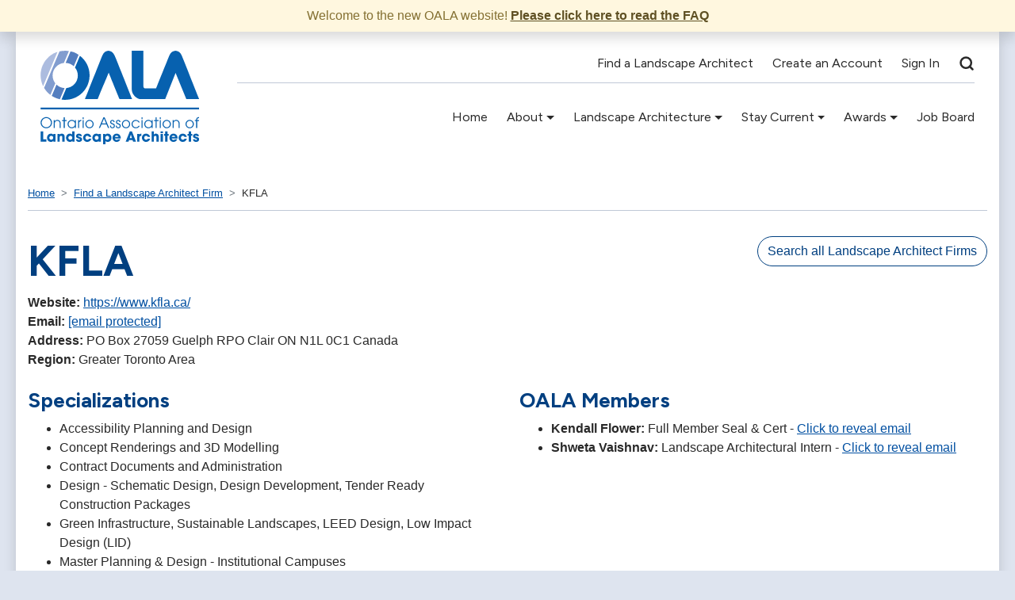

--- FILE ---
content_type: text/html; charset=utf-8
request_url: https://www.oala.ca/firms/kfla
body_size: 11610
content:
<!DOCTYPE html>
<html lang='en'>
<head>
<meta charset='utf-8'>
<meta content='width=device-width, initial-scale=1, shrink-to-fit=no' name='viewport'>
<meta content='index, follow' name='robots'>
<meta content='Upside AMS' name='generator'>
<link href='/apple-touch-icon.png' rel='apple-touch-icon' sizes='180x180'>
<link href='/favicon.png' rel='icon' sizes='32x32' type='image/png'>
<title>KFLA | OALA</title>
<meta name="description" content="" />
<meta property="og:site_name" content="The Ontario Association of Landscape Architects" />
<meta property="og:title" content="KFLA" />
<meta property="og:url" content="https://www.oala.ca/firms/kfla" />
<meta property="og:type" content="website" />
<meta property="og:description" content="" />
<meta itemprop="name" content="KFLA" />
<meta itemprop="url" content="https://www.oala.ca/firms/kfla" />
<meta itemprop="description" content="" />
<meta name="twitter:title" content="KFLA" />
<meta name="twitter:url" content="https://www.oala.ca/firms/kfla" />
<meta name="twitter:card" content="summary" />
<meta name="twitter:description" content="" />
<!-- Google tag (gtag.js) -->
<script async src="https://www.googletagmanager.com/gtag/js?id=G-F514H5GZW9"></script>
<script data-gtag-code="G-F514H5GZW9">
  window.dataLayer = window.dataLayer || [];
  function gtag(){dataLayer.push(arguments);}
  gtag('js', new Date());
  gtag('config', "G-F514H5GZW9");
</script>

<meta name="csrf-param" content="authenticity_token" />
<meta name="csrf-token" content="9vXLvWxF--T17dw1byxGWqXW0ypxZ9k6x9eh4UaDIvj4UuWTmOypt_B7cG89bRmfLjIaidZlOSNJHSiVLDya9w" />

<link rel="stylesheet" href="/assets/oala-4d83a44492919556ea3357504ac25e6645090df33791a05aab4325deb967a6c1.css" media="all" />
<script src="/assets/upside-1308558145313e22202b76668120baf882124a46aa960ee40bb7f6cf4460dd10.js"></script>
<script src="/assets/oala-04024382391bb910584145d8113cf35ef376b55d125bb4516cebeb14ce788597.js"></script>
<script src="https://js.stripe.com/v3/"></script>
<link rel="preconnect" href="https://fonts.googleapis.com">
<link rel="preconnect" href="https://fonts.gstatic.com" crossorigin>
<link href="https://fonts.googleapis.com/css2?family=Figtree:wght@400;700&display=swap" rel="stylesheet preload" as="style">
</head>
<body class='d-flex flex-column h-100 oala-firms show not-signed-in'>
<div class='alert alert-warning shadow d-print-none text-center mb-0 rounded-0 py-2'>
Welcome to the new OALA website! <a class="alert-link" href="/faq">Please click here to read the FAQ</a>
</div>





<div class='container bg-white shadow rounded-lg-bottom'>
<nav class='navbar navbar-expand-lg navbar-light py-4'>
<div class='logo mr-md-5 mb-md-3 mb-md-0'>
<a aria-label="Home" href="/"><svg xmlns="http://www.w3.org/2000/svg" height="118" viewBox="0 0 200 118" width="200"><g fill="none" transform="matrix(1 0 0 -1 .199065 118.000272)"><g fill="#0761af"><path d="m7.17693865 14.0845841c3.81741415 0 7.19551135-3.036322 7.19551135-7.04300765 0-4.00811684-3.3966699-7.04157645-7.19551135-7.04157645-3.855274 0-7.17693865 3.14366314-7.17693865 6.96786889 0 4.28434131 3.56168171 7.11671521 7.17693865 7.11671521m0-12.85373944c3.13808015 0 5.83612905 2.55686511 5.83612905 5.7928416 0 3.18015914-2.6251866 5.82790634-5.83612905 5.82790634-3.06450352 0-5.82041367-2.5003321-5.82041367-5.88372371 0-3.10645156 2.66304641-5.73702423 5.82041367-5.73702423" transform="translate(0 20.16968)"></path><path d="m0 10.0585771h1.28366266v-1.28809326h.03643116c.38645604.60611943 1.37724074 1.54499626 3.08450494 1.54499626 1.22865875 0 2.25730328-.313436 3.17522566-1.23156024.75148198-.73635997 1.2472315-1.89492829 1.2472315-3.54869691v-5.53522295h-1.28509133v5.53522295c0 1.30526783-.40360011 2.22339208-.95578221 2.75723517-.69647808.6805426-1.61297178.8651693-2.18158362.8651693-.57075485 0-1.4879629-.1846267-2.18586964-.8651693-.54861042-.53384309-.95363921-1.45196734-.93506646-2.75723517v-5.53522295h-1.28366266z" transform="translate(16.578035 20.407977)"></path><path d="m2.11086431 8.90000877h-2.11086431v1.15856833h2.11086431v3.5494125h1.28366266v-3.5494125h2.40588527v-1.15856833h-2.40588527v-8.90000877h-1.28366266z" transform="translate(27.060137 20.407905)"></path><path d="m10.6257552.23829725h-1.28366267v1.76611897h-.03785984c-1.10007818-1.65734665-2.86234628-2.00441622-3.90884923-2.00441622-3.15736726 0-5.39538346 2.40801878-5.39538346 5.29406327 0 2.68424322 2.1087213 5.25971413 5.39538346 5.25971413 1.08364844 0 2.84591655-.349932 3.90884923-2.02302203h.03785984v1.76611893h1.28366267zm-5.23037174.92027107c2.16586821 0 4.01957139 1.74679757 4.01957139 4.09971458 0 2.2062175-1.7072642 4.13764177-4.01957139 4.13764177-2.20158504 0-4.11029213-1.59866685-4.11029213-4.15624756 0-2.24342908 1.65154595-4.08110879 4.11029213-4.08110879" transform="translate(34.018632 20.169894)"></path><path d="m0 10.0585771h1.28509133v-1.45196735h.03643116c.60718601 1.41475575 1.7444097 1.63444725 2.8273438 1.70887035v-1.36108517c-.89863529-.07299195-1.67083303-.40288695-2.16658255-.99254741-.44074561-.55101767-.69719241-1.26877186-.69719241-2.07669257v-5.88515495h-1.28509133z" transform="translate(47.200355 20.407977)"></path><path d="m52.9464058 34.0158235h1.284377v-2.3171366h-1.284377zm0-3.5486969h1.284377v-10.0592927h-1.284377z"></path><path d="m5.23037173 10.5530618c2.97521145 0 5.26823157-2.51893794 5.26823157-5.2754575 0-2.7407762-2.25658896-5.2776043-5.26823157-5.2776043-2.93663728 0-5.23037173 2.48172633-5.23037173 5.20246553 0 3.18159033 2.58875542 5.35059627 5.23037173 5.35059627m.01928709-9.39520909c1.94585258 0 3.96385314 1.54428069 3.96385314 4.17342214 0 2.64703164-2.23873054 4.06464982-3.96385314 4.06464982-1.8365591 0-3.96528182-1.50921593-3.96528182-4.17485335 0-2.33431122 1.891563-4.06321861 3.96528182-4.06321861" transform="translate(56.416795 20.169966)"></path><path d="m5.79898357 13.6079896h1.52582273l5.8354147-13.6079896h-1.4858199l-1.96513962 4.57917151h-6.31473451l-1.98085507-4.57917151h-1.4136719zm-1.88870566-7.79725782h5.26680289l-2.60518515 6.25226152z" transform="translate(73.416075 20.407977)"></path><path d="m1.28490009 3.21808631c.03857417-1.91353409 1.34009524-2.0602336 1.7994136-2.0602336 1.21222901 0 1.87227592.71703858 1.87227592 1.80333056 0 1.37754417-1.2472315 1.69026459-2.00014215 2.002985-1.0279302.34993201-2.66161774.90023407-2.66161774 2.79444676 0 1.41475575 1.01007179 2.79444677 2.86234629 2.79444677 1.5058213 0 2.75448148-1.15713713 2.73448006-2.73934501h-1.28366266c-.09286375 1.23227588-.93649513 1.58220788-1.50582131 1.58220788-1.02650153 0-1.52367972-.82938893-1.52367972-1.50921593 0-1.06625497 1.06650437-1.43336154 1.7994136-1.67309001 1.17579785-.38571237 2.86377496-1.02975899 2.86377496-3.10716717.01785841-1.72819178-1.0279302-3.10645156-3.15736725-3.10645156-1.39438482 0-3.13736584.95533583-3.08307626 3.21808631z" transform="translate(87.442549 20.169966)"></path><path d="m1.28642445 3.21808631c.03643117-1.91353409 1.33795224-2.0602336 1.7972706-2.0602336 1.21222901 0 1.87227592.71703858 1.87227592 1.80333056 0 1.37754417-1.24651716 1.69026459-1.99942782 2.002985-1.02864453.34993201-2.66161773.90023407-2.66161773 2.79444676 0 1.41475575 1.01007178 2.79444677 2.86377496 2.79444677 1.50367829 0 2.75233847-1.15713713 2.73448006-2.73934501h-1.28509134c-.09143507 1.23227588-.93506645 1.58220788-1.50439263 1.58220788-1.0279302 0-1.52367972-.82938893-1.52367972-1.50921593 0-1.06625497 1.06436136-1.43336154 1.7994136-1.67309001 1.17365484-.38571237 2.86234629-1.02975899 2.86234629-3.10716717.01785841-1.72819178-1.02721586-3.10645156-3.15808159-3.10645156-1.39224181 0-3.13879451.95533583-3.08236193 3.21808631z" transform="translate(94.785618 20.169966)"></path><path d="m5.23037173 10.5530618c2.97306844 0 5.26680287-2.51893794 5.26680287-5.2754575 0-2.7407762-2.25730327-5.2776043-5.26680287-5.2776043-2.93663728 0-5.23037173 2.48172633-5.23037173 5.20246553 0 3.18159033 2.58732674 5.35059627 5.23037173 5.35059627m.01785841-9.39520909c1.94513825 0 3.96528182 1.54428069 3.96528182 4.17342214 0 2.64703164-2.24087355 4.06464982-3.96528182 4.06464982-1.83584476 0-3.96456748-1.50921593-3.96456748-4.17485335 0-2.33431122 1.89013433-4.06321861 3.96456748-4.06321861" transform="translate(102.461496 20.169966)"></path><path d="m10.3871668 3.19948052c-.64147416-1.25159728-1.9815694-3.19948052-4.99178334-3.19948052-3.13736584 0-5.39538346 2.44523036-5.39538346 5.2582829 0 2.90536589 2.40231359 5.2954945 5.39538346 5.2954945 1.76155377 0 4.01957139-.88234389 4.99178334-3.29179388h-1.41152889c-.80934323 1.52853732-2.27873338 2.13394115-3.54382329 2.13394115-1.96371099 0-4.14672329-1.47057313-4.14672329-4.10114579 0-2.26131927 1.74226669-4.13621056 4.14672329-4.13621056 2.09229156 0 3.13736583 1.26877185 3.54382329 2.0409122z" transform="translate(114.688794 20.16968)"></path><path d="m127.228828 34.0158235h1.283663v-2.3171366h-1.283663zm0-3.5486969h1.283663v-10.0592927h-1.283663z"></path><path d="m10.6278982.23829725h-1.28509134v1.76611897h-.03714549c-1.10079252-1.65734665-2.86091762-2.00441622-3.9081349-2.00441622-3.15736726 0-5.39752647 2.40801878-5.39752647 5.29406327 0 2.68424322 2.11086431 5.25971413 5.39752647 5.25971413 1.08293411 0 2.84448787-.349932 3.9081349-2.02302203h.03714549v1.76611893h1.28509134zm-5.23037173.92027107c2.16443954 0 4.01814272 1.74679757 4.01814272 4.09971458 0 2.2062175-1.70654986 4.13764177-4.01814272 4.13764177-2.20372805 0-4.11029213-1.59866685-4.11029213-4.15624756 0-2.24342908 1.65083162-4.08110879 4.11029213-4.08110879" transform="translate(130.695717 20.169894)"></path><path d="m2.11086431 8.90000877h-2.11086431v1.15856833h2.11086431v3.5494125h1.28509133v-3.5494125h2.4044566v-1.15856833h-2.4044566v-8.90000877h-1.28509133z" transform="translate(142.940659 20.407905)"></path><path d="m150.321898 34.0158235h1.285091v-2.3171366h-1.285091zm0-3.5486969h1.285091v-10.0592927h-1.285091z"></path><path d="m5.22965739 10.5530618c2.97592579 0 5.26823161-2.51893794 5.26823161-5.2754575 0-2.7407762-2.25587466-5.2776043-5.26823161-5.2776043-2.93592294 0-5.22965739 2.48172633-5.22965739 5.20246553 0 3.18159033 2.58875542 5.35059627 5.22965739 5.35059627m.02071576-9.39520909c1.94513825 0 3.96242447 1.54428069 3.96242447 4.17342214 0 2.64703164-2.2380162 4.06464982-3.96242447 4.06464982-1.83727343 0-3.96456748-1.50921593-3.96456748-4.17485335 0-2.33431122 1.89013433-4.06321861 3.96456748-4.06321861" transform="translate(153.792573 20.169966)"></path><path d="m0 10.0585771h1.28509133v-1.28809326h.03643116c.38502737.60611943 1.37652641 1.54499626 3.08450494 1.54499626 1.22937309 0 2.25730329-.313436 3.17379699-1.23156024.75291066-.73635997 1.24866018-1.89492829 1.24866018-3.54869691v-5.53522295h-1.28294833v5.53522295c0 1.30526783-.40502878 2.22339208-.95578221 2.75723517-.69790675.6805426-1.61511479.8651693-2.18372663.8651693s-1.48724856-.1846267-2.18372663-.8651693c-.55075343-.53384309-.95578222-1.45196734-.93720947-2.75723517v-5.53522295h-1.28509133z" transform="translate(166.458616 20.407977)"></path><path d="m5.23037173 10.5530618c2.97163977 0 5.26680287-2.51893794 5.26680287-5.2754575 0-2.7407762-2.25730327-5.2776043-5.26680287-5.2776043-2.93806596 0-5.23037173 2.48172633-5.23037173 5.20246553 0 3.18159033 2.58518373 5.35059627 5.23037173 5.35059627m.01785841-9.39520909c1.94513825 0 3.96313881 1.54428069 3.96313881 4.17342214 0 2.64703164-2.23873054 4.06464982-3.96313881 4.06464982-1.83513042 0-3.96456748-1.50921593-3.96456748-4.17485335 0-2.33431122 1.89013433-4.06321861 3.96456748-4.06321861" transform="translate(182.762989 20.169966)"></path><path d="m1.56082522 8.90000877h-1.56082522v1.15856833h1.56082522c.03643116 1.3975812.14786765 3.7504982 3.85455966 3.7877098v-1.1964955c-2.60589949 0-2.570897-1.6551999-2.570897-2.5912143h2.570897v-1.15856833h-2.570897v-8.90000877h-1.28366266z" transform="translate(194.584615 20.407905)"></path><path d="m0 13.0669904v-13.0669904h7.19051104v2.93184336h-3.86098869v10.13514704z" transform="translate(.000786 3.267034)"></path><path d="m10.7343343.33705107h-2.9259222v1.05838329h-.03428815c-.49503519-.95318901-1.71083588-1.39543436-2.85520293-1.39543436-3.10236334 0-4.91892102 2.43878989-4.91892102 5.24468636 0 3.21236145 2.30873551 5.22679614 4.91892102 5.22679614 1.60225674 0 2.50089203-.77571834 2.85520293-1.37754414h.03428815v1.04263994h2.9259222zm-5.37681068 2.40157831c1.83370176 0 2.45088848 1.55286797 2.45088848 2.50605698 0 1.18289897-.81148625 2.49031362-2.46803255 2.49031362-1.67369038 0-2.41374298-1.41189332-2.41374298-2.52394716 0-.91955547.66861895-2.47242344 2.43088705-2.47242344" transform="translate(8.128006 2.930126)"></path><path d="m0 9.79952722h2.73090838v-1.04263992h.03571682c.29930699.47731011.91792238 1.3775442 2.6609034 1.3775442.93292345 0 1.9737117-.38785922 2.5023207-.84871036.53075201-.4565575 1.12865164-1.2344227 1.12865164-3.16012212v-6.12559902h-2.92592223v5.34844943c0 .68912989 0 2.0316093-1.53296609 2.0316093-1.67440472 0-1.67440472-1.44767369-1.67440472-2.04806827v-5.33199046h-2.9252079z" transform="translate(21.210079 3.267463)"></path><path d="m10.6443279.31844528h-2.78376924v1.05838329h-.03643116c-.24573175-.40574938-.94935319-1.37682857-2.92377923-1.37682857-2.96235339 0-4.90034827 2.29566842-4.90034827 5.24397075 0 3.32041817 2.36088208 5.20890595 4.8460587 5.20890595 1.72726562 0 2.55732461-.84727907 2.87449001-1.16572435v4.09756775h2.92377919zm-5.26823153 2.41875288c1.83370175 0 2.50303504 1.50134425 2.50303504 2.52466278 0 1.18361458-.84720307 2.45453325-2.46874689 2.45453325-1.69226312 0-2.48517662-1.32458923-2.48517662-2.45453325 0-1.51851883 1.07436207-2.52466278 2.45088847-2.52466278" transform="translate(32.106068 2.948732)"></path><path d="m4.79462648 7.38148995c-.01785842.21253538-.05357524.74065362-.91577938.74065362-.61718672 0-.82863032-.38785919-.82863032-.65191831 0-.53098066.72147985-.83010454 1.49867795-1.06053011 1.65511763-.45941993 3.41810007-.95318901 3.41810007-3.0713868 0-2.06738967-1.81584334-3.33830835-3.98171156-3.33830835-1.4822482 0-3.72097874.67267092-3.98528324 3.24957303h2.90806382c.12500889-.90023406.98578435-.90023406 1.1100789-.90023406.49432084 0 1.02292984.2812337 1.02292984.75711259 0 .76140624-.72219418.84871033-2.59089842 1.57218938-1.2686616.40718059-2.32587959 1.23585391-2.32587959 2.56115875 0 1.94215838 1.76298244 3.23096721 3.78812637 3.23096721 1.28723434 0 3.50739213-.51165923 3.75598123-3.08927695z" transform="translate(44.445516 2.930627)"></path><path d="m10.3628794 4.04389721c-.52860904-2.22625451-2.48446233-4.04389721-5.12822165-4.04389721-2.96021039 0-5.23465775 2.33073318-5.23465775 5.24397075 0 2.87888842 2.2380162 5.20890595 5.16393844 5.20890595 2.59232709 0 4.68819034-1.71316398 5.18036816-4.11402668h-2.95806736c-.31859408.67195531-.8986353 1.37754417-2.116579 1.37754417-1.39295615.07012952-2.32659393-1.07842029-2.32659393-2.49031362 0-1.43049912.93363778-2.48888241 2.32659393-2.48888241 1.2179437 0 1.79798492.70558886 2.116579 1.30669905z" transform="translate(53.614239 2.948803)"></path><path d="m10.73362.33705107h-2.92663658v1.05838329h-.03357381c-.49432085-.95318901-1.71083588-1.39543436-2.8566316-1.39543436-3.10093467 0-4.91677801 2.43878989-4.91677801 5.24468636 0 3.21236145 2.30802118 5.22679614 4.91677801 5.22679614 1.60368541 0 2.50303504-.77571834 2.8566316-1.37754414h.03357381v1.04263994h2.92663658zm-5.37609638 2.40157831c1.83298742 0 2.4494598 1.55286797 2.4494598 2.50605698 0 1.18289897-.8107719 2.49031362-2.46731821 2.49031362-1.67369038 0-2.41374297-1.41189332-2.41374297-2.52394716 0-.91955547.66933328-2.47242344 2.43160138-2.47242344" transform="translate(65.338787 2.930126)"></path><path d="m0 13.0669904h2.74948112v-1.0791359h.01714408.03643116c.5814699.7428005 1.55082451 1.4140402 3.04807377 1.4140402 3.47024664 0 4.77605377-3.0542122 4.77605377-5.33199047 0-2.82593348-1.97442608-5.13949208-4.75819535-5.13949208-1.76298244 0-2.5923271.84727912-2.94378065 1.21939495v-4.1498071h-2.9252079zm7.70126163-4.90978207c0 1.16572439-.8457744 2.50820377-2.45017414 2.50820377-1.60225673 0-2.44803113-1.34247938-2.44803113-2.50820377 0-1.23585392.91506504-2.48888241 2.44803113-2.48888241s2.45017414 1.25302849 2.45017414 2.48888241" transform="translate(78.769598)"></path><path d="m9.95927925 3.38840086c-.4757481-1.09344805-1.1629398-1.94144277-1.99085578-2.50534137-.81291492-.58322-1.78084085-.88305949-2.78734096-.88305949-2.80162768 0-5.18108251 2.27634702-5.18108251 5.19173142 0 2.73505134 2.15158149 5.26042968 5.13036462 5.26042968 2.97878314 0 5.16393848-2.3657979 5.16393848-5.3498806 0-.38714359-.0364312-.54672403-.0707194-.77643399h-7.33194962c.17644112-1.16500879 1.14651006-1.85342307 2.28944843-1.85342307.8986353 0 1.37652641.40431816 1.78084086.91597742zm-2.59018409 2.9153844c-.12429455.58322-.70576444 1.67666805-2.22087213 1.67666805-1.51653635 0-2.09800625-1.09344805-2.22230079-1.67666805z" transform="translate(90.739592 2.949447)"></path><path d="m4.26530314 1.88920344-.68647736-1.88920344h-3.57882578l5.23608642 13.0662748h2.62447224l5.18322554-13.0662748h-3.61382829l-.63361646 1.88920344zm.91506504 2.64774724h2.73305138l-1.34009524 4.46753676h-.0157154-.03500249z" transform="translate(107.281482 3.266962)"></path><path d="m0 9.79952722h2.75162413v-1.04263992h.03357382c.24644608.47731011.75719667 1.3775442 2.4494598 1.3775442v-2.94901797c-1.35652498-.03578037-2.30802118-.31844528-2.30802118-1.80118373v-5.3842298h-2.92663657z" transform="translate(121.737223 3.267463)"></path><path d="m10.3614507 4.04389721c-.52860901-2.22625451-2.48517664-4.04389721-5.12893596-4.04389721-2.95949605 0-5.23251474 2.33073318-5.23251474 5.24397075 0 2.87888842 2.23658753 5.20890595 5.1632241 5.20890595 2.5923271 0 4.687476-1.71316398 5.1803682-4.11402668h-2.95878174c-.3171654.67195531-.9007783 1.37754417-2.116579 1.37754417-1.39295614.07012952-2.32659392-1.07842029-2.32659392-2.49031362 0-1.43049912.93363778-2.48888241 2.32659392-2.48888241 1.2158007 0 1.7994136.70558886 2.116579 1.30669905z" transform="translate(127.772081 2.948803)"></path><path d="m0 13.0669904h2.92592224v-4.16841285h.03500248c.49360651.88305949 1.4801052 1.23585395 2.52089345 1.23585395.93292345 0 2.04371668-.33490428 2.66161774-1.07770472.82791598-.96893237.91720804-1.83553288.91720804-3.58304606v-5.47368072h-2.92663657v5.33127485c0 .47659451 0 2.04949949-1.56939725 2.04949949-1.63868789 0-1.63868789-1.46627949-1.63868789-1.94215838v-5.43861596h-2.92592224z" transform="translate(139.952804 3.267034)"></path><path d="m154.234319 14.1076267h-2.925922v2.2262545h2.925922zm0-10.84073597h-2.925922v9.79881157h2.925922z"></path><path d="m4.36959627 9.79952722h1.41081455v-2.2262545h-1.41081455v-7.57327272h-2.92592224v7.57327272h-1.44367403v2.2262545h1.44367403v3.26674758h2.92592224z" transform="translate(155.697637 3.267463)"></path><path d="m9.95856491 3.38840086c-.4757481-1.09344805-1.1650828-1.94144277-1.99228445-2.50534137-.80934323-.58322-1.78155519-.88305949-2.78591228-.88305949-2.80162769 0-5.18036818 2.27634702-5.18036818 5.19173142 0 2.73505134 2.1480098 5.26042968 5.12679294 5.26042968 2.97878313 0 5.16536706-2.3657979 5.16536706-5.3498806 0-.38714359-.0335738-.54672403-.0700049-.77643399h-7.33194969c.17572678-1.16500879 1.14579572-1.85342307 2.29016277-1.85342307.90006396 0 1.37581206.40431816 1.78155519.91597742zm-2.5923271 2.9153844c-.12429454.58322-.70362143 1.67666805-2.22015779 1.67666805-1.51653635 0-2.09657757-1.09344805-2.22158646-1.67666805z" transform="translate(162.432401 2.949447)"></path><path d="m10.3650224 4.04389721c-.52860903-2.22625451-2.48517665-4.04389721-5.13036465-4.04389721-2.96021039 0-5.23465775 2.33073318-5.23465775 5.24397075 0 2.87888842 2.24015921 5.20890595 5.16393844 5.20890595 2.59232709 0 4.69104768-1.71316398 5.18322556-4.11402668h-2.96092476c-.3171654.67195531-.8986353 1.37754417-2.116579 1.37754417-1.39224181.07012952-2.32587959-1.07842029-2.32587959-2.49031362 0-1.43049912.93363778-2.48888241 2.32587959-2.48888241 1.2179437 0 1.7994136.70558886 2.116579 1.30669905z" transform="translate(174.084587 2.948803)"></path><path d="m4.36888193 9.79952722h1.41152889v-2.2262545h-1.41152889v-7.57327272h-2.92592223v7.57327272h-1.4429597v2.2262545h1.4429597v3.26674758h2.92592223z" transform="translate(185.405463 3.267463)"></path><path d="m4.79534081 7.38148995c-.01785841.21253538-.0528609.74065362-.91720804.74065362-.61575805 0-.82934466-.38785919-.82934466-.65191831 0-.53098066.72290852-.83010454 1.50082095-1.06053011 1.65511763-.45941993 3.4166714-.95318901 3.4166714-3.0713868 0-2.06738967-1.815129-3.33830835-3.98028288-3.33830835-1.48296254 0-3.72097874.67267092-3.98599758 3.24957303h2.90806382c.12358021-.90023406.98578435-.90023406 1.11293624-.90023406.4914635 0 1.02078684.2812337 1.02078684.75711259 0 .76140624-.72505153.84871033-2.59089843 1.57218938-1.26937593.40718059-2.32802259 1.23585391-2.32802259 2.56115875 0 1.94215838 1.76512545 3.23096721 3.79026937 3.23096721 1.28652001 0 3.50739214-.51165923 3.75455256-3.08927695z" transform="translate(192.032362 2.930627)"></path><path d="m23.280226 55.5397186-6.2483012-14.8145036c2.2265868-2.7407762 3.564539-6.2365182 3.564539-10.0456961 0-8.3210825-6.3690241-15.1443987-14.48960121-15.8628685l-6.10686259-14.48174615c1.48296254-.21826025 2.99878456-.33490425 4.54175136-.33490425 17.06121254 0 30.89148124 13.8534429 30.89148124 30.9450092 0 10.0299528-4.768196 18.9414113-12.1530066 24.5947094" transform="translate(26.346372 56.056029)"></path><path d="m0 0c3.67454687 9.06173603 19.8906994 50.1218553 21.8444097 54.9092685 3.3545241 8.2166038 12.0172826 8.3253761 15.6775428 0 2.5216077-5.7312993 17.9312744-44.4928877 22.0122787-54.9092685h-15.8596986c-3.4252435 8.23950317-13.686687 33.4238731-13.686687 33.4238731s-12.8551994-30.49489216-13.82884-33.4238731z" transform="translate(55.921332 56.887422)"></path><path d="m0 61.0563358v-48.4072601c0-7.10025621 6.32687823-12.6490757 12.1058604-12.6490757h30.1178548l13.0702146 33.1562359 13.523104-33.1562359h16.255441s-17.5626768 44.1143315-21.9251297 54.9085529c-3.3273793 8.2316315-12.4444559 8.2810084-15.8139811 0-5.0174994-12.3234744-16.6533264-41.4164917-16.6533264-41.4164917s-10.1764375.0264775-12.9023455.0264775c-2.182298 0-3.1087924.8787658-3.1087924 3.0642307v44.4735664z" transform="translate(114.927311 56.888352)"></path><path d="m0 2.04162781v-2.04162781l199.9985.00286243v2.04663706z" transform="translate(.000786 44.096298)"></path></g><path d="m0 13.6301734c0-4.8926075 1.13722368-9.51614667 3.15450991-13.6301734l18.15200439 43.0480765c-12.36659321-4.0403192-21.3065143-15.6811041-21.3065143-29.4179031" fill="#acbcdf" transform="translate(.000071 73.370794)"></path><path d="m10.7329057 24.4909464c0 8.2344939 6.2333001 15.0048552 14.2310114 15.8428314l6.3218779 14.9941211c-1.5636826.2440221-3.165225.3728314-4.7981982.3728314-2.4351731 0-4.8017698-.2912522-7.0740742-.8250953l-19.4135226-46.04146211c2.06157509-3.43563095 4.76891036-6.43688823 7.95556541-8.83417289l6.18186789 14.6613636c-2.1258653 2.7092895-3.4045276 6.1170118-3.4045276 9.8295828" fill="#829dcf" transform="translate(4.400456 62.243743)"></path><path d="m0 4.23854241c3.95385243-.13882783 7.53410689-1.71817328 10.2421565-4.23854241l6.0782891 14.4116167c-3.5981128 2.3879817-5.761838 3.632423-10.20143928 4.3372962z" fill="#547ebf" transform="translate(31.603889 98.400234)"></path><path d="m5.98113937 18.4655324-5.98113937-14.18262233c3.07450422-2.00370062 6.5240351-3.47498936 10.2250124-4.28291007l5.9339932 14.0731344c-3.9431374.2010857-7.50553344 1.8283768-10.17786623 4.392398" fill="#547ebf" transform="translate(14.067786 56.769132)"></path></g></svg></a>
</div>
<button class='navbar-toggler' data-aria-controls='navContent' data-aria-label='Toggle navigation' data-target='#navContent' data-toggle='collapse' type='button'>
<span class='navbar-toggler-icon'></span>
</button>
<div class='collapse navbar-collapse flex-column align-items-start align-self-start' id='navContent'>
<div class='navbar-members w-100 d-md-flex justify-content-start justify-content-md-end pb-2 align-self-start'>
<ul class='navbar-nav pl-lg-3'>
<li class="nav-item"><a class="nav-link" href="/directory">Find a Landscape Architect</a></li>
<li class="nav-item"><a data-turbolinks="false" class="nav-link" href="/users/sign_up">Create an Account</a></li>
<li class="nav-item"><a class="nav-link" href="/users/sign_in">Sign In</a></li>
<li class='nav-item effective-search-nav-item d-flex'>
<div class='collapse width w-100 bg-dark shadow-sm' id='effective-search-icon-form'>
<div class='d-flex p-4'>
<form id="new_q" class="w-100 needs-validation form-inline" novalidate="novalidate" onsubmit="return EffectiveForm.validate(this)" action="/search" accept-charset="UTF-8" method="get"><input class="form-control-lg border-0 w-100 form-control" maxlength="250" id="effective-search-input" placeholder="Search" type="text" name="q[term]" />
</form><div class='nav-link ml-auto flex-shrink-1 text-white' data-target='#effective-search-icon-form' data-toggle='collapse' role='button'>
<svg xmlns="http://www.w3.org/2000/svg" width="24" height="24" viewBox="0 0 24 24" fill="none" stroke="currentColor" stroke-width="2" stroke-linecap="round" stroke-linejoin="round" class="feather feather-x big-1 eb-icon eb-icon-x"><line x1="18" y1="6" x2="6" y2="18"></line><line x1="6" y1="6" x2="18" y2="18"></line></svg>
</div>
</div>
</div>
<div class='nav-link d-flex align-items-center' data-target='#effective-search-icon-form' data-toggle='collapse' id='effective-search-icon'>
<svg xmlns="http://www.w3.org/2000/svg" width="24" height="24" viewBox="0 0 24 24" fill="none" stroke="currentColor" stroke-width="2" stroke-linecap="round" stroke-linejoin="round" class="feather feather-search eb-icon eb-icon-search"><circle cx="11" cy="11" r="8"></circle><line x1="21" y1="21" x2="16.65" y2="16.65"></line></svg>
</div>
</li>

</ul>
</div>
<div class='navbar-members w-100 d-md-flex justify-content-start justify-content-md-end border-bottom align-self-start'>
<ul class="navbar-nav"></ul>
</div>
<div class='navbar-public w-100 d-md-flex justify-content-start justify-content-md-end align-self-end mt-auto'>
<ul class="navbar-nav"><li class="nav-item"><a class="nav-link" href="https://www.oala.ca">Home</a></li>
<li class="nav-item dropdown"><a class="nav-link dropdown-toggle" href="#" id="dropdown-1768942386" role="button" data-toggle="dropdown" aria-haspopup="true" aria-expanded="false">About</a><div class="dropdown-menu dropdown-groups" aria-labelledby="dropdown-1768942386"><div class="dropdown-group dropdown-group-about"><h6 class="dropdown-header">About</h6><a class="dropdown-item" href="/about-oala">About OALA</a>
<a class="dropdown-item" href="/code-of-ethics-standards-professional-practice">Code of Ethics and Standards of Professional Practice</a>
<a class="dropdown-item" href="/complaints">Submit a Complaint</a>
<a class="dropdown-item" href="/contact">Contact Us</a>
</div><div class="dropdown-group dropdown-group-support-the-association"><h6 class="dropdown-header">Support the Association</h6><a class="dropdown-item" href="/affiliate-membership">Affiliate Membership</a>
<a class="dropdown-item" href="/advertise-sponsor">Advertise &amp; Sponsor</a>
</div></div></li><li class="nav-item dropdown"><a class="nav-link dropdown-toggle" href="#" id="dropdown-1768942387" role="button" data-toggle="dropdown" aria-haspopup="true" aria-expanded="false">Landscape Architecture</a><div class="dropdown-menu dropdown-groups" aria-labelledby="dropdown-1768942387"><div class="dropdown-group dropdown-group-landscape-architecture"><h6 class="dropdown-header">Landscape Architecture</h6><a class="dropdown-item" href="/about-landscape-architecture">About Landscape Architecture</a>
<a class="dropdown-item" href="/landscape-architecture-title">Landscape Architecture Title</a>
<a class="dropdown-item" href="/canadian-landscape-standard">Canadian Landscape Standard</a>
<a class="dropdown-item" href="https://www.csla-aapc.ca/career-resources/2019-canadian-landscape-architect-compensation-benefits-study">CSLA Compensation &amp; Benefits Study</a>
<a class="dropdown-item" href="https://lacf.ca/donate-today">Support Landscape Architecture</a>
</div><div class="dropdown-group dropdown-group-become-a-landscape-architect"><h6 class="dropdown-header">Become a Landscape Architect</h6><a class="dropdown-item" href="/study-landscape-architecture">Study Landscape Architecture</a>
<a class="dropdown-item" href="/path-to-membership">Path to Membership</a>
<a class="dropdown-item" href="/membership-categories">Membership Categories</a>
</div><div class="dropdown-group dropdown-group-find-a-landscape-architect"><h6 class="dropdown-header">Find a Landscape Architect</h6><a class="dropdown-item" href="/engaging-a-landscape-architect-guides">Engaging a Landscape Architect Guides</a>
<a class="dropdown-item" href="/digital-seal">Digital Seal</a>
<a class="dropdown-item" href="/directory">Find a Landscape Architect</a>
</div></div></li><li class="nav-item dropdown"><a class="nav-link dropdown-toggle" href="#" id="dropdown-1768942388" role="button" data-toggle="dropdown" aria-haspopup="true" aria-expanded="false">Stay Current</a><div class="dropdown-menu dropdown-groups" aria-labelledby="dropdown-1768942388"><div class="dropdown-group dropdown-group-news"><h6 class="dropdown-header">News</h6><a class="dropdown-item" href="/resources-elected-officials">Connecting with Elected Officials</a>
<a class="dropdown-item" href="/newsletters">Newsletters</a>
<a class="dropdown-item" href="/request-for-submissions">Request for Submissions</a>
<a class="dropdown-item" href="/justice-equity-diversity-and-inclusion">Justice, Equity, Diversity and Inclusion</a>
<a class="dropdown-item" href="/advocacy-updates">Advocacy Updates</a>
<a class="dropdown-item" href="https://www.csla-aapc.ca/advocacy/advocacy">National (CSLA) Advocacy Updates</a>
</div><div class="dropdown-group dropdown-group-education-events"><h6 class="dropdown-header">Education &amp; Events</h6><a class="dropdown-item" href="/events">Upcoming Education &amp; Events</a>
</div><div class="dropdown-group dropdown-group-publications"><h6 class="dropdown-header">Publications</h6><a class="dropdown-item" href="/source-guides">Source Guides</a>
<a class="dropdown-item" href="https://www.oala.ca/ground-published-issues">Ground Quarterly</a>
</div></div></li><li class="nav-item dropdown"><a class="nav-link dropdown-toggle" href="#" id="dropdown-1768942389" role="button" data-toggle="dropdown" aria-haspopup="true" aria-expanded="false">Awards</a><div class="dropdown-menu dropdown-groups" aria-labelledby="dropdown-1768942389"><div class="dropdown-group dropdown-group-first"><a class="dropdown-item" href="/oala-honours-and-awards">OALA Honours and Awards</a>
<a class="dropdown-item" href="/oala-award-nominations">Call for Nominations</a>
</div></div></li><li class="nav-item"><a class="nav-link" href="/jobs">Job Board</a></li>
</ul>
</div>
</div>
</nav>

<div class='row'>
<div class='col' id='yield'>
<ol class='breadcrumb'>
<li class='breadcrumb-item'><a href="/">Home</a></li>
<li class='breadcrumb-item'><a href="/firms">Find a Landscape Architect Firm</a></li>
<li aria-current='page' class='breadcrumb-item active'>KFLA</li>
</ol>
<div class='row'>
<div class='col-lg order-2 order-lg-1'>
<h1>KFLA</h1>
</div>
<div class='col-lg text-lg-right order-1 order-lg-2'>
<a class="btn btn-outline-secondary mb-5 mb-lg-0" href="/firms">Search all Landscape Architect Firms</a>
</div>
</div>
<ul class='list-unstyled'>
<li>
<strong>Website:</strong>
<a href="https://www.kfla.ca/">https://www.kfla.ca/</a>
</li>
<li>
<strong>Email:</strong>
<a href="/cdn-cgi/l/email-protection#d5bcbbb3ba95beb0bbb1b4b9b9b3b9baa2b0a7fbb6bab8"><span class="__cf_email__" data-cfemail="71181f171e311a141f15101d1d171d1e0614035f121e1c">[email&#160;protected]</span></a>
</li>
<li>
<strong>Address:</strong>
PO Box 27059
Guelph RPO Clair ON  N1L 0C1
Canada
</li>
<li>
<strong>Region:</strong>
Greater Toronto Area
</li>
</ul>
<div class='row my-4'>
<div class='col-lg'>
<h4>Specializations</h4>
<ul>
<li>Accessibility Planning and Design</li>
<li>Concept Renderings and 3D Modelling</li>
<li>Contract Documents and Administration</li>
<li>Design - Schematic Design, Design Development, Tender Ready Construction Packages</li>
<li>Green Infrastructure, Sustainable Landscapes, LEED Design, Low Impact Design (LID)</li>
<li>Master Planning &amp; Design - Institutional Campuses</li>
<li>Master Planning &amp; Design - Parks and Recreation</li>
<li>Master Planning &amp; Design - Trails, Greenways &amp; Bikeway Corridors</li>
<li>Parks &amp; Playground Designs</li>
<li>Splash Pad Design</li>
<li>Stormwater Management Planning and Design</li>
<li>Urban Design</li>
<li>Waterfront Development and Design</li>
</ul>
</div>
<div class='col-lg'>
<h4>OALA Members</h4>
<ul>
<li>
<strong>Kendall Flower:</strong>
Full Member
Seal &amp; Cert
 - 
<a data-mailto-rot13="Xraqnyy@xraqnyysybjre.pbz" href="#">Click to reveal email</a>
</li>
<li>
<strong>Shweta Vaishnav:</strong>
Landscape Architectural Intern

 - 
<a data-mailto-rot13="fujrgninvfuani2302@tznvy.pbz" href="#">Click to reveal email</a>
</li>
</ul>
</div>
</div>

</div>
</div>
</div>
<div class='mt-5 py-5 text-center text-md-left' id='footer'>
<div class='container'>
<div class='row mb-5'>
<div class='col-md-3 mb-5'>
<div class='d-block'><svg xmlns="http://www.w3.org/2000/svg" height="118" viewBox="0 0 200 118" width="200" class="mb-5"><g fill="none" transform="matrix(1 0 0 -1 .199065 118.000272)"><g fill="#0761af"><path d="m7.17693865 14.0845841c3.81741415 0 7.19551135-3.036322 7.19551135-7.04300765 0-4.00811684-3.3966699-7.04157645-7.19551135-7.04157645-3.855274 0-7.17693865 3.14366314-7.17693865 6.96786889 0 4.28434131 3.56168171 7.11671521 7.17693865 7.11671521m0-12.85373944c3.13808015 0 5.83612905 2.55686511 5.83612905 5.7928416 0 3.18015914-2.6251866 5.82790634-5.83612905 5.82790634-3.06450352 0-5.82041367-2.5003321-5.82041367-5.88372371 0-3.10645156 2.66304641-5.73702423 5.82041367-5.73702423" transform="translate(0 20.16968)"></path><path d="m0 10.0585771h1.28366266v-1.28809326h.03643116c.38645604.60611943 1.37724074 1.54499626 3.08450494 1.54499626 1.22865875 0 2.25730328-.313436 3.17522566-1.23156024.75148198-.73635997 1.2472315-1.89492829 1.2472315-3.54869691v-5.53522295h-1.28509133v5.53522295c0 1.30526783-.40360011 2.22339208-.95578221 2.75723517-.69647808.6805426-1.61297178.8651693-2.18158362.8651693-.57075485 0-1.4879629-.1846267-2.18586964-.8651693-.54861042-.53384309-.95363921-1.45196734-.93506646-2.75723517v-5.53522295h-1.28366266z" transform="translate(16.578035 20.407977)"></path><path d="m2.11086431 8.90000877h-2.11086431v1.15856833h2.11086431v3.5494125h1.28366266v-3.5494125h2.40588527v-1.15856833h-2.40588527v-8.90000877h-1.28366266z" transform="translate(27.060137 20.407905)"></path><path d="m10.6257552.23829725h-1.28366267v1.76611897h-.03785984c-1.10007818-1.65734665-2.86234628-2.00441622-3.90884923-2.00441622-3.15736726 0-5.39538346 2.40801878-5.39538346 5.29406327 0 2.68424322 2.1087213 5.25971413 5.39538346 5.25971413 1.08364844 0 2.84591655-.349932 3.90884923-2.02302203h.03785984v1.76611893h1.28366267zm-5.23037174.92027107c2.16586821 0 4.01957139 1.74679757 4.01957139 4.09971458 0 2.2062175-1.7072642 4.13764177-4.01957139 4.13764177-2.20158504 0-4.11029213-1.59866685-4.11029213-4.15624756 0-2.24342908 1.65154595-4.08110879 4.11029213-4.08110879" transform="translate(34.018632 20.169894)"></path><path d="m0 10.0585771h1.28509133v-1.45196735h.03643116c.60718601 1.41475575 1.7444097 1.63444725 2.8273438 1.70887035v-1.36108517c-.89863529-.07299195-1.67083303-.40288695-2.16658255-.99254741-.44074561-.55101767-.69719241-1.26877186-.69719241-2.07669257v-5.88515495h-1.28509133z" transform="translate(47.200355 20.407977)"></path><path d="m52.9464058 34.0158235h1.284377v-2.3171366h-1.284377zm0-3.5486969h1.284377v-10.0592927h-1.284377z"></path><path d="m5.23037173 10.5530618c2.97521145 0 5.26823157-2.51893794 5.26823157-5.2754575 0-2.7407762-2.25658896-5.2776043-5.26823157-5.2776043-2.93663728 0-5.23037173 2.48172633-5.23037173 5.20246553 0 3.18159033 2.58875542 5.35059627 5.23037173 5.35059627m.01928709-9.39520909c1.94585258 0 3.96385314 1.54428069 3.96385314 4.17342214 0 2.64703164-2.23873054 4.06464982-3.96385314 4.06464982-1.8365591 0-3.96528182-1.50921593-3.96528182-4.17485335 0-2.33431122 1.891563-4.06321861 3.96528182-4.06321861" transform="translate(56.416795 20.169966)"></path><path d="m5.79898357 13.6079896h1.52582273l5.8354147-13.6079896h-1.4858199l-1.96513962 4.57917151h-6.31473451l-1.98085507-4.57917151h-1.4136719zm-1.88870566-7.79725782h5.26680289l-2.60518515 6.25226152z" transform="translate(73.416075 20.407977)"></path><path d="m1.28490009 3.21808631c.03857417-1.91353409 1.34009524-2.0602336 1.7994136-2.0602336 1.21222901 0 1.87227592.71703858 1.87227592 1.80333056 0 1.37754417-1.2472315 1.69026459-2.00014215 2.002985-1.0279302.34993201-2.66161774.90023407-2.66161774 2.79444676 0 1.41475575 1.01007179 2.79444677 2.86234629 2.79444677 1.5058213 0 2.75448148-1.15713713 2.73448006-2.73934501h-1.28366266c-.09286375 1.23227588-.93649513 1.58220788-1.50582131 1.58220788-1.02650153 0-1.52367972-.82938893-1.52367972-1.50921593 0-1.06625497 1.06650437-1.43336154 1.7994136-1.67309001 1.17579785-.38571237 2.86377496-1.02975899 2.86377496-3.10716717.01785841-1.72819178-1.0279302-3.10645156-3.15736725-3.10645156-1.39438482 0-3.13736584.95533583-3.08307626 3.21808631z" transform="translate(87.442549 20.169966)"></path><path d="m1.28642445 3.21808631c.03643117-1.91353409 1.33795224-2.0602336 1.7972706-2.0602336 1.21222901 0 1.87227592.71703858 1.87227592 1.80333056 0 1.37754417-1.24651716 1.69026459-1.99942782 2.002985-1.02864453.34993201-2.66161773.90023407-2.66161773 2.79444676 0 1.41475575 1.01007178 2.79444677 2.86377496 2.79444677 1.50367829 0 2.75233847-1.15713713 2.73448006-2.73934501h-1.28509134c-.09143507 1.23227588-.93506645 1.58220788-1.50439263 1.58220788-1.0279302 0-1.52367972-.82938893-1.52367972-1.50921593 0-1.06625497 1.06436136-1.43336154 1.7994136-1.67309001 1.17365484-.38571237 2.86234629-1.02975899 2.86234629-3.10716717.01785841-1.72819178-1.02721586-3.10645156-3.15808159-3.10645156-1.39224181 0-3.13879451.95533583-3.08236193 3.21808631z" transform="translate(94.785618 20.169966)"></path><path d="m5.23037173 10.5530618c2.97306844 0 5.26680287-2.51893794 5.26680287-5.2754575 0-2.7407762-2.25730327-5.2776043-5.26680287-5.2776043-2.93663728 0-5.23037173 2.48172633-5.23037173 5.20246553 0 3.18159033 2.58732674 5.35059627 5.23037173 5.35059627m.01785841-9.39520909c1.94513825 0 3.96528182 1.54428069 3.96528182 4.17342214 0 2.64703164-2.24087355 4.06464982-3.96528182 4.06464982-1.83584476 0-3.96456748-1.50921593-3.96456748-4.17485335 0-2.33431122 1.89013433-4.06321861 3.96456748-4.06321861" transform="translate(102.461496 20.169966)"></path><path d="m10.3871668 3.19948052c-.64147416-1.25159728-1.9815694-3.19948052-4.99178334-3.19948052-3.13736584 0-5.39538346 2.44523036-5.39538346 5.2582829 0 2.90536589 2.40231359 5.2954945 5.39538346 5.2954945 1.76155377 0 4.01957139-.88234389 4.99178334-3.29179388h-1.41152889c-.80934323 1.52853732-2.27873338 2.13394115-3.54382329 2.13394115-1.96371099 0-4.14672329-1.47057313-4.14672329-4.10114579 0-2.26131927 1.74226669-4.13621056 4.14672329-4.13621056 2.09229156 0 3.13736583 1.26877185 3.54382329 2.0409122z" transform="translate(114.688794 20.16968)"></path><path d="m127.228828 34.0158235h1.283663v-2.3171366h-1.283663zm0-3.5486969h1.283663v-10.0592927h-1.283663z"></path><path d="m10.6278982.23829725h-1.28509134v1.76611897h-.03714549c-1.10079252-1.65734665-2.86091762-2.00441622-3.9081349-2.00441622-3.15736726 0-5.39752647 2.40801878-5.39752647 5.29406327 0 2.68424322 2.11086431 5.25971413 5.39752647 5.25971413 1.08293411 0 2.84448787-.349932 3.9081349-2.02302203h.03714549v1.76611893h1.28509134zm-5.23037173.92027107c2.16443954 0 4.01814272 1.74679757 4.01814272 4.09971458 0 2.2062175-1.70654986 4.13764177-4.01814272 4.13764177-2.20372805 0-4.11029213-1.59866685-4.11029213-4.15624756 0-2.24342908 1.65083162-4.08110879 4.11029213-4.08110879" transform="translate(130.695717 20.169894)"></path><path d="m2.11086431 8.90000877h-2.11086431v1.15856833h2.11086431v3.5494125h1.28509133v-3.5494125h2.4044566v-1.15856833h-2.4044566v-8.90000877h-1.28509133z" transform="translate(142.940659 20.407905)"></path><path d="m150.321898 34.0158235h1.285091v-2.3171366h-1.285091zm0-3.5486969h1.285091v-10.0592927h-1.285091z"></path><path d="m5.22965739 10.5530618c2.97592579 0 5.26823161-2.51893794 5.26823161-5.2754575 0-2.7407762-2.25587466-5.2776043-5.26823161-5.2776043-2.93592294 0-5.22965739 2.48172633-5.22965739 5.20246553 0 3.18159033 2.58875542 5.35059627 5.22965739 5.35059627m.02071576-9.39520909c1.94513825 0 3.96242447 1.54428069 3.96242447 4.17342214 0 2.64703164-2.2380162 4.06464982-3.96242447 4.06464982-1.83727343 0-3.96456748-1.50921593-3.96456748-4.17485335 0-2.33431122 1.89013433-4.06321861 3.96456748-4.06321861" transform="translate(153.792573 20.169966)"></path><path d="m0 10.0585771h1.28509133v-1.28809326h.03643116c.38502737.60611943 1.37652641 1.54499626 3.08450494 1.54499626 1.22937309 0 2.25730329-.313436 3.17379699-1.23156024.75291066-.73635997 1.24866018-1.89492829 1.24866018-3.54869691v-5.53522295h-1.28294833v5.53522295c0 1.30526783-.40502878 2.22339208-.95578221 2.75723517-.69790675.6805426-1.61511479.8651693-2.18372663.8651693s-1.48724856-.1846267-2.18372663-.8651693c-.55075343-.53384309-.95578222-1.45196734-.93720947-2.75723517v-5.53522295h-1.28509133z" transform="translate(166.458616 20.407977)"></path><path d="m5.23037173 10.5530618c2.97163977 0 5.26680287-2.51893794 5.26680287-5.2754575 0-2.7407762-2.25730327-5.2776043-5.26680287-5.2776043-2.93806596 0-5.23037173 2.48172633-5.23037173 5.20246553 0 3.18159033 2.58518373 5.35059627 5.23037173 5.35059627m.01785841-9.39520909c1.94513825 0 3.96313881 1.54428069 3.96313881 4.17342214 0 2.64703164-2.23873054 4.06464982-3.96313881 4.06464982-1.83513042 0-3.96456748-1.50921593-3.96456748-4.17485335 0-2.33431122 1.89013433-4.06321861 3.96456748-4.06321861" transform="translate(182.762989 20.169966)"></path><path d="m1.56082522 8.90000877h-1.56082522v1.15856833h1.56082522c.03643116 1.3975812.14786765 3.7504982 3.85455966 3.7877098v-1.1964955c-2.60589949 0-2.570897-1.6551999-2.570897-2.5912143h2.570897v-1.15856833h-2.570897v-8.90000877h-1.28366266z" transform="translate(194.584615 20.407905)"></path><path d="m0 13.0669904v-13.0669904h7.19051104v2.93184336h-3.86098869v10.13514704z" transform="translate(.000786 3.267034)"></path><path d="m10.7343343.33705107h-2.9259222v1.05838329h-.03428815c-.49503519-.95318901-1.71083588-1.39543436-2.85520293-1.39543436-3.10236334 0-4.91892102 2.43878989-4.91892102 5.24468636 0 3.21236145 2.30873551 5.22679614 4.91892102 5.22679614 1.60225674 0 2.50089203-.77571834 2.85520293-1.37754414h.03428815v1.04263994h2.9259222zm-5.37681068 2.40157831c1.83370176 0 2.45088848 1.55286797 2.45088848 2.50605698 0 1.18289897-.81148625 2.49031362-2.46803255 2.49031362-1.67369038 0-2.41374298-1.41189332-2.41374298-2.52394716 0-.91955547.66861895-2.47242344 2.43088705-2.47242344" transform="translate(8.128006 2.930126)"></path><path d="m0 9.79952722h2.73090838v-1.04263992h.03571682c.29930699.47731011.91792238 1.3775442 2.6609034 1.3775442.93292345 0 1.9737117-.38785922 2.5023207-.84871036.53075201-.4565575 1.12865164-1.2344227 1.12865164-3.16012212v-6.12559902h-2.92592223v5.34844943c0 .68912989 0 2.0316093-1.53296609 2.0316093-1.67440472 0-1.67440472-1.44767369-1.67440472-2.04806827v-5.33199046h-2.9252079z" transform="translate(21.210079 3.267463)"></path><path d="m10.6443279.31844528h-2.78376924v1.05838329h-.03643116c-.24573175-.40574938-.94935319-1.37682857-2.92377923-1.37682857-2.96235339 0-4.90034827 2.29566842-4.90034827 5.24397075 0 3.32041817 2.36088208 5.20890595 4.8460587 5.20890595 1.72726562 0 2.55732461-.84727907 2.87449001-1.16572435v4.09756775h2.92377919zm-5.26823153 2.41875288c1.83370175 0 2.50303504 1.50134425 2.50303504 2.52466278 0 1.18361458-.84720307 2.45453325-2.46874689 2.45453325-1.69226312 0-2.48517662-1.32458923-2.48517662-2.45453325 0-1.51851883 1.07436207-2.52466278 2.45088847-2.52466278" transform="translate(32.106068 2.948732)"></path><path d="m4.79462648 7.38148995c-.01785842.21253538-.05357524.74065362-.91577938.74065362-.61718672 0-.82863032-.38785919-.82863032-.65191831 0-.53098066.72147985-.83010454 1.49867795-1.06053011 1.65511763-.45941993 3.41810007-.95318901 3.41810007-3.0713868 0-2.06738967-1.81584334-3.33830835-3.98171156-3.33830835-1.4822482 0-3.72097874.67267092-3.98528324 3.24957303h2.90806382c.12500889-.90023406.98578435-.90023406 1.1100789-.90023406.49432084 0 1.02292984.2812337 1.02292984.75711259 0 .76140624-.72219418.84871033-2.59089842 1.57218938-1.2686616.40718059-2.32587959 1.23585391-2.32587959 2.56115875 0 1.94215838 1.76298244 3.23096721 3.78812637 3.23096721 1.28723434 0 3.50739213-.51165923 3.75598123-3.08927695z" transform="translate(44.445516 2.930627)"></path><path d="m10.3628794 4.04389721c-.52860904-2.22625451-2.48446233-4.04389721-5.12822165-4.04389721-2.96021039 0-5.23465775 2.33073318-5.23465775 5.24397075 0 2.87888842 2.2380162 5.20890595 5.16393844 5.20890595 2.59232709 0 4.68819034-1.71316398 5.18036816-4.11402668h-2.95806736c-.31859408.67195531-.8986353 1.37754417-2.116579 1.37754417-1.39295615.07012952-2.32659393-1.07842029-2.32659393-2.49031362 0-1.43049912.93363778-2.48888241 2.32659393-2.48888241 1.2179437 0 1.79798492.70558886 2.116579 1.30669905z" transform="translate(53.614239 2.948803)"></path><path d="m10.73362.33705107h-2.92663658v1.05838329h-.03357381c-.49432085-.95318901-1.71083588-1.39543436-2.8566316-1.39543436-3.10093467 0-4.91677801 2.43878989-4.91677801 5.24468636 0 3.21236145 2.30802118 5.22679614 4.91677801 5.22679614 1.60368541 0 2.50303504-.77571834 2.8566316-1.37754414h.03357381v1.04263994h2.92663658zm-5.37609638 2.40157831c1.83298742 0 2.4494598 1.55286797 2.4494598 2.50605698 0 1.18289897-.8107719 2.49031362-2.46731821 2.49031362-1.67369038 0-2.41374297-1.41189332-2.41374297-2.52394716 0-.91955547.66933328-2.47242344 2.43160138-2.47242344" transform="translate(65.338787 2.930126)"></path><path d="m0 13.0669904h2.74948112v-1.0791359h.01714408.03643116c.5814699.7428005 1.55082451 1.4140402 3.04807377 1.4140402 3.47024664 0 4.77605377-3.0542122 4.77605377-5.33199047 0-2.82593348-1.97442608-5.13949208-4.75819535-5.13949208-1.76298244 0-2.5923271.84727912-2.94378065 1.21939495v-4.1498071h-2.9252079zm7.70126163-4.90978207c0 1.16572439-.8457744 2.50820377-2.45017414 2.50820377-1.60225673 0-2.44803113-1.34247938-2.44803113-2.50820377 0-1.23585392.91506504-2.48888241 2.44803113-2.48888241s2.45017414 1.25302849 2.45017414 2.48888241" transform="translate(78.769598)"></path><path d="m9.95927925 3.38840086c-.4757481-1.09344805-1.1629398-1.94144277-1.99085578-2.50534137-.81291492-.58322-1.78084085-.88305949-2.78734096-.88305949-2.80162768 0-5.18108251 2.27634702-5.18108251 5.19173142 0 2.73505134 2.15158149 5.26042968 5.13036462 5.26042968 2.97878314 0 5.16393848-2.3657979 5.16393848-5.3498806 0-.38714359-.0364312-.54672403-.0707194-.77643399h-7.33194962c.17644112-1.16500879 1.14651006-1.85342307 2.28944843-1.85342307.8986353 0 1.37652641.40431816 1.78084086.91597742zm-2.59018409 2.9153844c-.12429455.58322-.70576444 1.67666805-2.22087213 1.67666805-1.51653635 0-2.09800625-1.09344805-2.22230079-1.67666805z" transform="translate(90.739592 2.949447)"></path><path d="m4.26530314 1.88920344-.68647736-1.88920344h-3.57882578l5.23608642 13.0662748h2.62447224l5.18322554-13.0662748h-3.61382829l-.63361646 1.88920344zm.91506504 2.64774724h2.73305138l-1.34009524 4.46753676h-.0157154-.03500249z" transform="translate(107.281482 3.266962)"></path><path d="m0 9.79952722h2.75162413v-1.04263992h.03357382c.24644608.47731011.75719667 1.3775442 2.4494598 1.3775442v-2.94901797c-1.35652498-.03578037-2.30802118-.31844528-2.30802118-1.80118373v-5.3842298h-2.92663657z" transform="translate(121.737223 3.267463)"></path><path d="m10.3614507 4.04389721c-.52860901-2.22625451-2.48517664-4.04389721-5.12893596-4.04389721-2.95949605 0-5.23251474 2.33073318-5.23251474 5.24397075 0 2.87888842 2.23658753 5.20890595 5.1632241 5.20890595 2.5923271 0 4.687476-1.71316398 5.1803682-4.11402668h-2.95878174c-.3171654.67195531-.9007783 1.37754417-2.116579 1.37754417-1.39295614.07012952-2.32659392-1.07842029-2.32659392-2.49031362 0-1.43049912.93363778-2.48888241 2.32659392-2.48888241 1.2158007 0 1.7994136.70558886 2.116579 1.30669905z" transform="translate(127.772081 2.948803)"></path><path d="m0 13.0669904h2.92592224v-4.16841285h.03500248c.49360651.88305949 1.4801052 1.23585395 2.52089345 1.23585395.93292345 0 2.04371668-.33490428 2.66161774-1.07770472.82791598-.96893237.91720804-1.83553288.91720804-3.58304606v-5.47368072h-2.92663657v5.33127485c0 .47659451 0 2.04949949-1.56939725 2.04949949-1.63868789 0-1.63868789-1.46627949-1.63868789-1.94215838v-5.43861596h-2.92592224z" transform="translate(139.952804 3.267034)"></path><path d="m154.234319 14.1076267h-2.925922v2.2262545h2.925922zm0-10.84073597h-2.925922v9.79881157h2.925922z"></path><path d="m4.36959627 9.79952722h1.41081455v-2.2262545h-1.41081455v-7.57327272h-2.92592224v7.57327272h-1.44367403v2.2262545h1.44367403v3.26674758h2.92592224z" transform="translate(155.697637 3.267463)"></path><path d="m9.95856491 3.38840086c-.4757481-1.09344805-1.1650828-1.94144277-1.99228445-2.50534137-.80934323-.58322-1.78155519-.88305949-2.78591228-.88305949-2.80162769 0-5.18036818 2.27634702-5.18036818 5.19173142 0 2.73505134 2.1480098 5.26042968 5.12679294 5.26042968 2.97878313 0 5.16536706-2.3657979 5.16536706-5.3498806 0-.38714359-.0335738-.54672403-.0700049-.77643399h-7.33194969c.17572678-1.16500879 1.14579572-1.85342307 2.29016277-1.85342307.90006396 0 1.37581206.40431816 1.78155519.91597742zm-2.5923271 2.9153844c-.12429454.58322-.70362143 1.67666805-2.22015779 1.67666805-1.51653635 0-2.09657757-1.09344805-2.22158646-1.67666805z" transform="translate(162.432401 2.949447)"></path><path d="m10.3650224 4.04389721c-.52860903-2.22625451-2.48517665-4.04389721-5.13036465-4.04389721-2.96021039 0-5.23465775 2.33073318-5.23465775 5.24397075 0 2.87888842 2.24015921 5.20890595 5.16393844 5.20890595 2.59232709 0 4.69104768-1.71316398 5.18322556-4.11402668h-2.96092476c-.3171654.67195531-.8986353 1.37754417-2.116579 1.37754417-1.39224181.07012952-2.32587959-1.07842029-2.32587959-2.49031362 0-1.43049912.93363778-2.48888241 2.32587959-2.48888241 1.2179437 0 1.7994136.70558886 2.116579 1.30669905z" transform="translate(174.084587 2.948803)"></path><path d="m4.36888193 9.79952722h1.41152889v-2.2262545h-1.41152889v-7.57327272h-2.92592223v7.57327272h-1.4429597v2.2262545h1.4429597v3.26674758h2.92592223z" transform="translate(185.405463 3.267463)"></path><path d="m4.79534081 7.38148995c-.01785841.21253538-.0528609.74065362-.91720804.74065362-.61575805 0-.82934466-.38785919-.82934466-.65191831 0-.53098066.72290852-.83010454 1.50082095-1.06053011 1.65511763-.45941993 3.4166714-.95318901 3.4166714-3.0713868 0-2.06738967-1.815129-3.33830835-3.98028288-3.33830835-1.48296254 0-3.72097874.67267092-3.98599758 3.24957303h2.90806382c.12358021-.90023406.98578435-.90023406 1.11293624-.90023406.4914635 0 1.02078684.2812337 1.02078684.75711259 0 .76140624-.72505153.84871033-2.59089843 1.57218938-1.26937593.40718059-2.32802259 1.23585391-2.32802259 2.56115875 0 1.94215838 1.76512545 3.23096721 3.79026937 3.23096721 1.28652001 0 3.50739214-.51165923 3.75455256-3.08927695z" transform="translate(192.032362 2.930627)"></path><path d="m23.280226 55.5397186-6.2483012-14.8145036c2.2265868-2.7407762 3.564539-6.2365182 3.564539-10.0456961 0-8.3210825-6.3690241-15.1443987-14.48960121-15.8628685l-6.10686259-14.48174615c1.48296254-.21826025 2.99878456-.33490425 4.54175136-.33490425 17.06121254 0 30.89148124 13.8534429 30.89148124 30.9450092 0 10.0299528-4.768196 18.9414113-12.1530066 24.5947094" transform="translate(26.346372 56.056029)"></path><path d="m0 0c3.67454687 9.06173603 19.8906994 50.1218553 21.8444097 54.9092685 3.3545241 8.2166038 12.0172826 8.3253761 15.6775428 0 2.5216077-5.7312993 17.9312744-44.4928877 22.0122787-54.9092685h-15.8596986c-3.4252435 8.23950317-13.686687 33.4238731-13.686687 33.4238731s-12.8551994-30.49489216-13.82884-33.4238731z" transform="translate(55.921332 56.887422)"></path><path d="m0 61.0563358v-48.4072601c0-7.10025621 6.32687823-12.6490757 12.1058604-12.6490757h30.1178548l13.0702146 33.1562359 13.523104-33.1562359h16.255441s-17.5626768 44.1143315-21.9251297 54.9085529c-3.3273793 8.2316315-12.4444559 8.2810084-15.8139811 0-5.0174994-12.3234744-16.6533264-41.4164917-16.6533264-41.4164917s-10.1764375.0264775-12.9023455.0264775c-2.182298 0-3.1087924.8787658-3.1087924 3.0642307v44.4735664z" transform="translate(114.927311 56.888352)"></path><path d="m0 2.04162781v-2.04162781l199.9985.00286243v2.04663706z" transform="translate(.000786 44.096298)"></path></g><path d="m0 13.6301734c0-4.8926075 1.13722368-9.51614667 3.15450991-13.6301734l18.15200439 43.0480765c-12.36659321-4.0403192-21.3065143-15.6811041-21.3065143-29.4179031" fill="#acbcdf" transform="translate(.000071 73.370794)"></path><path d="m10.7329057 24.4909464c0 8.2344939 6.2333001 15.0048552 14.2310114 15.8428314l6.3218779 14.9941211c-1.5636826.2440221-3.165225.3728314-4.7981982.3728314-2.4351731 0-4.8017698-.2912522-7.0740742-.8250953l-19.4135226-46.04146211c2.06157509-3.43563095 4.76891036-6.43688823 7.95556541-8.83417289l6.18186789 14.6613636c-2.1258653 2.7092895-3.4045276 6.1170118-3.4045276 9.8295828" fill="#829dcf" transform="translate(4.400456 62.243743)"></path><path d="m0 4.23854241c3.95385243-.13882783 7.53410689-1.71817328 10.2421565-4.23854241l6.0782891 14.4116167c-3.5981128 2.3879817-5.761838 3.632423-10.20143928 4.3372962z" fill="#547ebf" transform="translate(31.603889 98.400234)"></path><path d="m5.98113937 18.4655324-5.98113937-14.18262233c3.07450422-2.00370062 6.5240351-3.47498936 10.2250124-4.28291007l5.9339932 14.0731344c-3.9431374.2010857-7.50553344 1.8283768-10.17786623 4.392398" fill="#547ebf" transform="translate(14.067786 56.769132)"></path></g></svg></div>
<div class='d-block'><img alt="CSLA Logo" style="width: 200px; height: auto;" src="/assets/oala/csla-logo-1b81e0423b0b6f5f91ab6e4004378d1a96665feb1e8d1bfeb65a03fa2e74a190.png" loading="lazy" /></div>
</div>
<div class='col-md-3 mb-5'>
<h5>Links</h5>
<nav class='mb-3'>
<ul class='nav nav-footer flex-column'>
<li class="nav-item"><a class="pl-0 nav-link" href="/about-oala">About OALA</a></li>
<li class="nav-item"><a class="pl-0 nav-link" href="/events">Education &amp; Events</a></li>
<li class="nav-item"><a class="pl-0 nav-link" href="/contact">Contact</a></li>
</ul>
</nav>
<nav class='social'>
<ul class='nav justify-content-center justify-content-md-start'>
<li class="nav-item"><a class="badge badge-primary badge-social nav-link" aria-label="Facebook" href="https://www.facebook.com/Ontario-Association-of-Landscape-Architects-109687249113317/"><svg xmlns="http://www.w3.org/2000/svg" width="24" height="24" viewBox="0 0 24 24" fill="none" stroke="currentColor" stroke-width="2" stroke-linecap="round" stroke-linejoin="round" class="feather feather-facebook eb-icon eb-icon-facebook"><path d="M18 2h-3a5 5 0 0 0-5 5v3H7v4h3v8h4v-8h3l1-4h-4V7a1 1 0 0 1 1-1h3z"></path></svg></a></li>
<li class="nav-item"><a class="badge badge-primary badge-social nav-link" aria-label="Instagram" href="https://www.instagram.com/oala_on/?hl=en"><svg xmlns="http://www.w3.org/2000/svg" width="24" height="24" viewBox="0 0 24 24" fill="none" stroke="currentColor" stroke-width="2" stroke-linecap="round" stroke-linejoin="round" class="feather feather-instagram eb-icon eb-icon-instagram"><rect x="2" y="2" width="20" height="20" rx="5" ry="5"></rect><path d="M16 11.37A4 4 0 1 1 12.63 8 4 4 0 0 1 16 11.37z"></path><line x1="17.5" y1="6.5" x2="17.51" y2="6.5"></line></svg></a></li>
<li class="nav-item"><a class="badge badge-primary badge-social nav-link" aria-label="LinkedIn" href="https://www.linkedin.com/company/ontario-association-of-landscape-architects/"><svg xmlns="http://www.w3.org/2000/svg" width="24" height="24" viewBox="0 0 24 24" fill="none" stroke="currentColor" stroke-width="2" stroke-linecap="round" stroke-linejoin="round" class="feather feather-linkedin eb-icon eb-icon-linkedin"><path d="M16 8a6 6 0 0 1 6 6v7h-4v-7a2 2 0 0 0-2-2 2 2 0 0 0-2 2v7h-4v-7a6 6 0 0 1 6-6z"></path><rect x="2" y="9" width="4" height="12"></rect><circle cx="4" cy="4" r="2"></circle></svg></a></li>
<li class="nav-item"><a class="badge badge-primary badge-social nav-link" aria-label="YouTube" href="https://www.youtube.com/channel/UCzuvb_TMzQm1bORbXsvNFsw"><svg xmlns="http://www.w3.org/2000/svg" width="24" height="24" viewBox="0 0 24 24" fill="none" stroke="currentColor" stroke-width="2" stroke-linecap="round" stroke-linejoin="round" class="feather feather-youtube eb-icon eb-icon-youtube"><path d="M22.54 6.42a2.78 2.78 0 0 0-1.94-2C18.88 4 12 4 12 4s-6.88 0-8.6.46a2.78 2.78 0 0 0-1.94 2A29 29 0 0 0 1 11.75a29 29 0 0 0 .46 5.33A2.78 2.78 0 0 0 3.4 19c1.72.46 8.6.46 8.6.46s6.88 0 8.6-.46a2.78 2.78 0 0 0 1.94-2 29 29 0 0 0 .46-5.25 29 29 0 0 0-.46-5.33z"></path><polygon points="9.75 15.02 15.5 11.75 9.75 8.48 9.75 15.02"></polygon></svg></a></li>
</ul>
</nav>
</div>
<div class='col-md-6'>
</div>
</div>
<div class='row'>
<div class='col text-center'>
<hr>
<nav class='nav-meta mb-2'>
<ul class='nav justify-content-center flex-column flex-md-row'>
<li class="nav-item"><a class="nav-link" href="/website-accessibility">Website Accessibility</a></li>
<li class="nav-item"><a class="nav-link" href="/privacy">Privacy</a></li>
<li class="nav-item"><a class="nav-link" href="/land-acknowledgement">Land Acknowledgement</a></li>
</ul>
</nav>
<div id='copyright'>
Copyright &copy; 2026
Ontario Association of Landscape Architects. All rights reserved.
</div>
<div id='powered'>
Powered by <a href="https://www.upsideams.com">Upside AMS</a>
</div>

</div>
</div>
</div>
</div>
<script data-cfasync="false" src="/cdn-cgi/scripts/5c5dd728/cloudflare-static/email-decode.min.js"></script><script defer src="https://static.cloudflareinsights.com/beacon.min.js/vcd15cbe7772f49c399c6a5babf22c1241717689176015" integrity="sha512-ZpsOmlRQV6y907TI0dKBHq9Md29nnaEIPlkf84rnaERnq6zvWvPUqr2ft8M1aS28oN72PdrCzSjY4U6VaAw1EQ==" data-cf-beacon='{"version":"2024.11.0","token":"a08536f0923f4ccb8a5fe54b200c59d8","server_timing":{"name":{"cfCacheStatus":true,"cfEdge":true,"cfExtPri":true,"cfL4":true,"cfOrigin":true,"cfSpeedBrain":true},"location_startswith":null}}' crossorigin="anonymous"></script>
</body>
</html>
